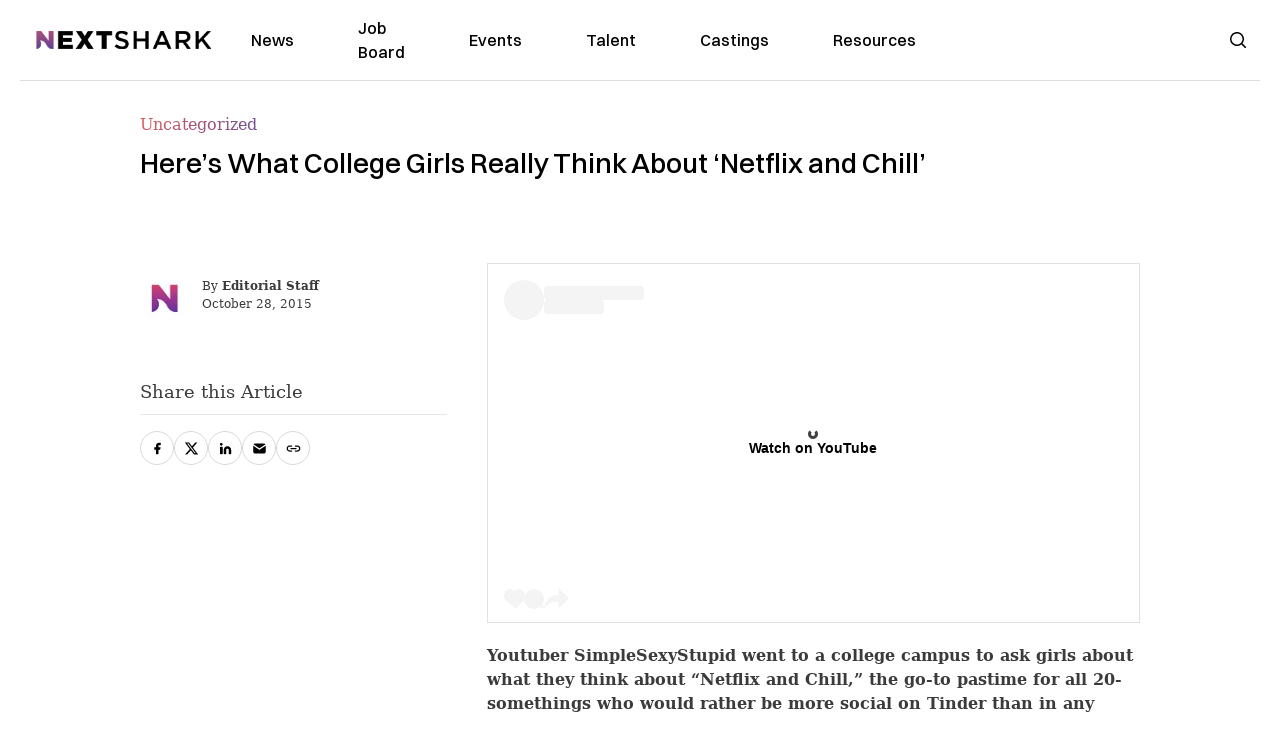

--- FILE ---
content_type: text/plain;charset=UTF-8
request_url: https://c.pub.network/v2/c
body_size: -259
content:
7524c966-0fbb-4a6a-b3e3-a3f7f39277b3